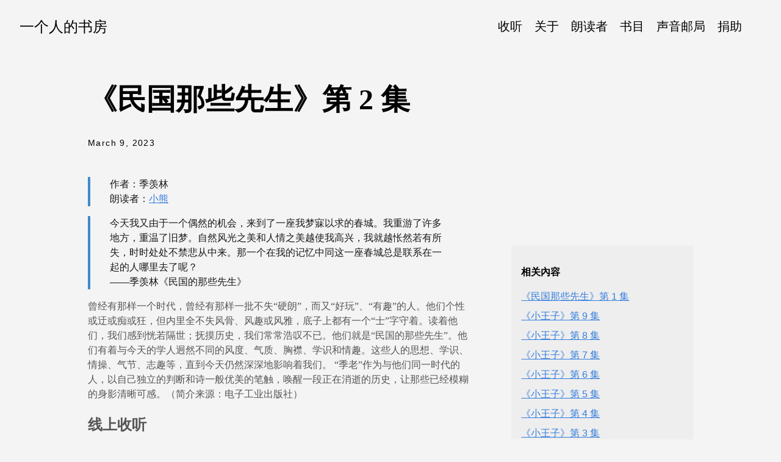

--- FILE ---
content_type: text/html
request_url: https://shufang.org/mgnxxs-2.html
body_size: 3634
content:
<!doctype html><html lang=en>
<head>
<meta charset=utf-8>
<meta http-equiv=x-ua-compatible content="IE=edge,chrome=1">
<title>
《民国那些先生》第 2 集 - 一个人的书房
</title>
<meta name=viewport content="width=device-width,minimum-scale=1">
<meta name=description content="今天我又由于一个偶然的机会，来到了一座我梦寐以求的春城。我重游了许多地方，重温了旧梦。自然风光之美和人情之美越使我高兴，我就越怅然若有所失，时时处处不禁悲从中来。那一个在我的记忆中同这一座春城总是联系在一起的人哪里去了呢？">
<meta name=generator content="Hugo 0.87.0">
<meta name=ROBOTS content="INDEX, FOLLOW">
<link rel=stylesheet href=/ananke/css/main.min.css>
<link rel=apple-touch-icon sizes=180x180 href=/apple-touch-icon.png>
<link rel=icon type=image/png sizes=32x32 href=/favicon-32x32.png>
<link rel=icon type=image/png sizes=16x16 href=/favicon-16x16.png>
<link rel=manifest href=/site.webmanifest>
<link rel=mask-icon href=/safari-pinned-tab.svg color=#5bbad5>
<meta name=msapplication-TileColor content="#2d89ef">
<meta name=theme-color content="#ffffff">
<meta property="og:title" content="《民国那些先生》第 2 集">
<meta property="og:description" content="今天我又由于一个偶然的机会，来到了一座我梦寐以求的春城。我重游了许多地方，重温了旧梦。自然风光之美和人情之美越使我高兴，我就越怅然若有所失，时时处处不禁悲从中来。那一个在我的记忆中同这一座春城总是联系在一起的人哪里去了呢？">
<meta property="og:type" content="article">
<meta property="og:url" content="https://shufang.org/mgnxxs-2.html"><meta property="article:section" content="podcast">
<meta property="article:published_time" content="2023-03-09T00:00:00+08:00">
<meta property="article:modified_time" content="2023-03-09T00:00:00+08:00">
<meta itemprop=name content="《民国那些先生》第 2 集">
<meta itemprop=description content="今天我又由于一个偶然的机会，来到了一座我梦寐以求的春城。我重游了许多地方，重温了旧梦。自然风光之美和人情之美越使我高兴，我就越怅然若有所失，时时处处不禁悲从中来。那一个在我的记忆中同这一座春城总是联系在一起的人哪里去了呢？"><meta itemprop=datePublished content="2023-03-09T00:00:00+08:00">
<meta itemprop=dateModified content="2023-03-09T00:00:00+08:00">
<meta itemprop=wordCount content="385">
<meta itemprop=keywords content="podcast,"><meta name=twitter:card content="summary">
<meta name=twitter:title content="《民国那些先生》第 2 集">
<meta name=twitter:description content="今天我又由于一个偶然的机会，来到了一座我梦寐以求的春城。我重游了许多地方，重温了旧梦。自然风光之美和人情之美越使我高兴，我就越怅然若有所失，时时处处不禁悲从中来。那一个在我的记忆中同这一座春城总是联系在一起的人哪里去了呢？">
<script async src="https://www.googletagmanager.com/gtag/js?id=G-W7XJ6ZG7HV" type="57326269bafc2b13efe032e7-text/javascript"></script>
<script type="57326269bafc2b13efe032e7-text/javascript">window.dataLayer=window.dataLayer||[];function gtag(){dataLayer.push(arguments)}gtag('js',new Date),gtag('config','G-W7XJ6ZG7HV')</script>
</head>
<body class="ma0 avenir bg-near-white">
<header>
<div>
<nav class="pv3 ph3 ph4-ns" role=navigation>
<div class="flex-l justify-between items-center center">
<a href=/ class="f3 hover-black no-underline dib">
一个人的书房
</a>
<div class="flex-l items-center">
<ul class="pl0 mr3">
<li class="list f5 f4-ns fw4 dib pr3">
<a class="hover-black no-underline" href=/listen.html title="收听 page">
收听
</a>
</li>
<li class="list f5 f4-ns fw4 dib pr3">
<a class="hover-black no-underline" href=/about.html title="关于 page">
关于
</a>
</li>
<li class="list f5 f4-ns fw4 dib pr3">
<a class="hover-black no-underline" href=/readers.html title="朗读者 page">
朗读者
</a>
</li>
<li class="list f5 f4-ns fw4 dib pr3">
<a class="hover-black no-underline" href=/books.html title="书目 page">
书目
</a>
</li>
<li class="list f5 f4-ns fw4 dib pr3">
<a class="hover-black no-underline" href=/syyj.html title="声音邮局 page">
声音邮局
</a>
</li>
<li class="list f5 f4-ns fw4 dib pr3">
<a class="hover-black no-underline" href=/donation.html title="捐助 page">
捐助
</a>
</li>
</ul>
</div>
</div>
</nav>
</div>
</header>
<main class=pb7 role=main>
<article class="flex-l flex-wrap justify-between mw8 center ph3">
<header class="mt4 w-100">
<h1 class="f1 athelas mt3 mb1">《民国那些先生》第 2 集</h1>
<time class="f6 mv4 dib tracked" datetime=2023-03-09T00:00:00+08:00>March 9, 2023</time>
</header>
<div class="nested-copy-line-height lh-copy serif f5 nested-links nested-img mid-gray pr4-l w-two-thirds-l">
<blockquote class="athelas ml0 mt0 pl4 black-90 bl bw2 b--blue">
<p>
作者：季羡林<br>
朗读者：<a href=https://shufang.org/xiaoxiong.html>小熊</a>
</blockquote>
<blockquote class="athelas ml0 mt0 pl4 black-90 bl bw2 b--blue">
今天我又由于一个偶然的机会，来到了一座我梦寐以求的春城。我重游了许多地方，重温了旧梦。自然风光之美和人情之美越使我高兴，我就越怅然若有所失，时时处处不禁悲从中来。那一个在我的记忆中同这一座春城总是联系在一起的人哪里去了呢？<br>
——季羡林《民国的那些先生》
</blockquote>
<p>曾经有那样一个时代，曾经有那样一批不失“硬朗”，而又“好玩”、“有趣”的人。他们个性或迂或痴或狂，但内里全不失风骨、风趣或风雅，底子上都有一个“士”字守着。读着他们，我们感到恍若隔世；抚摸历史，我们常常浩叹不已。他们就是“民国的那些先生”。他们有着与今天的学人迥然不同的风度、气质、胸襟、学识和情趣。这些人的思想、学识、情操、气节、志趣等，直到今天仍然深深地影响着我们。 “季老”作为与他们同一时代的人，以自己独立的判断和诗一般优美的笔触，唤醒一段正在消逝的历史，让那些已经模糊的身影清晰可感。（简介来源：电子工业出版社）</p>
<h2>线上收听</h2>
<audio controls>
<source src=https://dts.podtrac.com/redirect.mp3/ting-2022.shufang.org/min-guo-na-xie-xian-sheng/gentlemen-of-the-republic-of-china_02_v1.mp3 type=audio/mpeg>
<embed src=https://dts.podtrac.com/redirect.mp3/ting-2022.shufang.org/min-guo-na-xie-xian-sheng/gentlemen-of-the-republic-of-china_02_v1.mp3>
</audio>
<h2>专辑列表</h2>
<li>
<a href=https://shufang.org/mgnxxs-1.html>第 1 集</a>
</li>
<li>
<a href=https://shufang.org/mgnxxs-2.html>第 2 集</a>
</li>
<li>
<a href=https://shufang.org/mgnxxs-3.html>第 3 集</a>
</li>
<li>
<a href=https://shufang.org/mgnxxs-4.html>第 4 集</a>
</li>
<ul class=pa0>
<li class=list>
<a href=/tags/podcast.html class="link f5 grow no-underline br-pill ba ph3 pv2 mb2 dib black sans-serif">
播客
</a>
</li>
</ul><div class="mt6 instapaper_ignoref">
<h2>评论</h2>
<div id=cusdis_thread data-host=https://cusdis.com data-app-id=46dedbff-c5c9-4a0c-98ae-5e12efdf8c1f data-page-id=/mgnxxs-2.html data-page-url=/mgnxxs-2.html data-page-title="《民国那些先生》第 2 集"></div>
<script async defer src=https://cusdis.com/js/cusdis.es.js type="57326269bafc2b13efe032e7-text/javascript"></script>
<script type="57326269bafc2b13efe032e7-text/javascript">window.CUSDIS_LOCALE={powered_by:"评论由 Cusdis 提供",post_comment:"发送",loading:"加载中",email:"邮箱地址 (可选)",nickname:"昵称",reply_placeholder:"回复内容...",reply_btn:"回复",sending:"发送中...",mod_badge:"管理员",content_is_required:"内容不能为空",nickname_is_required:"昵称不能为空",comment_has_been_sent:"评论已发送，管理员审核通过后会展示"}</script>
</div>
</div>
<aside class="w-30-l mt6-l">
<div class="bg-light-gray pa3 nested-list-reset nested-copy-line-height nested-links">
<p class="f5 b mb3">相关內容</p>
<ul class="pa0 list">
<li class=mb2>
<a href=/mgnxxs-1.html>《民国那些先生》第 1 集</a>
</li>
<li class=mb2>
<a href=/xwz-9.html>《小王子》第 9 集</a>
</li>
<li class=mb2>
<a href=/xwz-8.html>《小王子》第 8 集</a>
</li>
<li class=mb2>
<a href=/xwz-7.html>《小王子》第 7 集</a>
</li>
<li class=mb2>
<a href=/xwz-6.html>《小王子》第 6 集</a>
</li>
<li class=mb2>
<a href=/xwz-5.html>《小王子》第 5 集</a>
</li>
<li class=mb2>
<a href=/xwz-4.html>《小王子》第 4 集</a>
</li>
<li class=mb2>
<a href=/xwz-3.html>《小王子》第 3 集</a>
</li>
<li class=mb2>
<a href=/xwz-2.html>《小王子》第 2 集</a>
</li>
<li class=mb2>
<a href=/xwz-1.html>《小王子》第 1 集</a>
</li>
<li class=mb2>
<a href=/shldgs-10.html>《撒哈拉的故事》第 10 集</a>
</li>
<li class=mb2>
<a href=/shldgs-9.html>《撒哈拉的故事》第 9 集</a>
</li>
<li class=mb2>
<a href=/shldgs-8.html>《撒哈拉的故事》第 8 集</a>
</li>
<li class=mb2>
<a href=/shldgs-7.html>《撒哈拉的故事》第 7 集</a>
</li>
<li class=mb2>
<a href=/shldgs-6.html>《撒哈拉的故事》第 6 集</a>
</li>
</ul>
</div>
</aside>
</article>
</main>
<footer class="bg-dark-gray bottom-0 w-100 pa3" role=contentinfo>
<div class="flex justify-between">
<a class="f4 fw4 hover-white no-underline white-70 dn dib-ns pv2 ph3" href=https://shufang.org>
&copy; 一个人的书房 2024
</a>
<div>
</div>
</div>
</footer>
<script src=/js/app.js type="57326269bafc2b13efe032e7-text/javascript"></script>
<script src="/cdn-cgi/scripts/7d0fa10a/cloudflare-static/rocket-loader.min.js" data-cf-settings="57326269bafc2b13efe032e7-|49" defer></script><script defer src="https://static.cloudflareinsights.com/beacon.min.js/vcd15cbe7772f49c399c6a5babf22c1241717689176015" integrity="sha512-ZpsOmlRQV6y907TI0dKBHq9Md29nnaEIPlkf84rnaERnq6zvWvPUqr2ft8M1aS28oN72PdrCzSjY4U6VaAw1EQ==" data-cf-beacon='{"version":"2024.11.0","token":"a9fb85c3c3a64d17ae8e231370b4248d","r":1,"server_timing":{"name":{"cfCacheStatus":true,"cfEdge":true,"cfExtPri":true,"cfL4":true,"cfOrigin":true,"cfSpeedBrain":true},"location_startswith":null}}' crossorigin="anonymous"></script>
</body>
</html>

--- FILE ---
content_type: application/javascript
request_url: https://shufang.org/js/app.js
body_size: -227
content:
// JS Goes here - ES6 supported
if (window.netlifyIdentity) {
  window.netlifyIdentity.on("init", (user) => {
    if (!user) {
      window.netlifyIdentity.on("login", () => {
        document.location.href = "/admin/";
      });
    }
  });
}